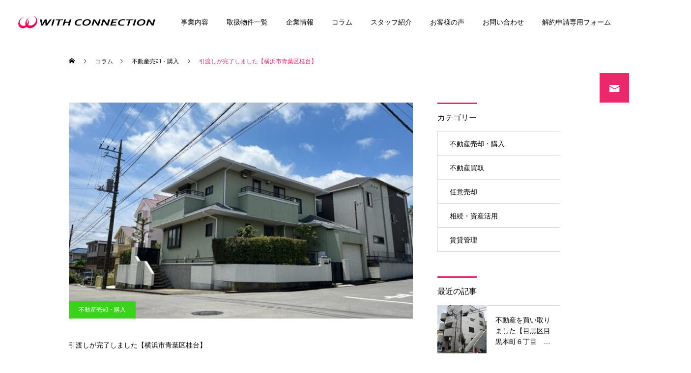

--- FILE ---
content_type: text/html; charset=UTF-8
request_url: https://www.with-c.co.jp/sellbuy/4343/
body_size: 17171
content:
	

<!DOCTYPE html>
<html class="pc" lang="ja">
<head>
<meta charset="UTF-8">
<!--[if IE]><meta http-equiv="X-UA-Compatible" content="IE=edge"><![endif]-->
<meta name="viewport" content="width=device-width">
<title>引渡しが完了しました【横浜市青葉区桂台】 | 調布で任意売却・賃貸管理・不動産買取のことならウィズ・コネクション株式会社</title>
<meta name="description" content="この度、横浜市青葉区桂台のお引き渡しが無事に完了致しました。売主様にも大変喜んでいただきまして嬉しく思います。大変暑い時期でしたがお荷物の分別・撤去作業から測量作業を経て売却のお手伝いをさせていただきました。">
<link rel="pingback" href="https://www.with-c.co.jp/xmlrpc.php">
<link rel="shortcut icon" href="https://www.with-c.co.jp/wp-content/uploads/2023/07/maplogo.png">
<link rel="stylesheet" href="https://fonts.googleapis.com/css?family=Material+Icons">
<!-- Google tag (gtag.js) -->
<script async src="https://www.googletagmanager.com/gtag/js?id=G-TEV5LZZST8"></script>
<script>
  window.dataLayer = window.dataLayer || [];
  function gtag(){dataLayer.push(arguments);}
  gtag('js', new Date());

  gtag('config', 'G-TEV5LZZST8');
</script>	

<!-- Google tag (gtag.js) -->
<script async src="https://www.googletagmanager.com/gtag/js?id=AW-16607867855">
</script>
<script>
  window.dataLayer = window.dataLayer || [];
  function gtag(){dataLayer.push(arguments);}
  gtag('js', new Date());

  gtag('config', 'AW-16607867855');
</script>
	
 
<meta name='robots' content='max-image-preview:large' />
<link rel="alternate" type="application/rss+xml" title="調布で任意売却・賃貸管理・不動産買取のことならウィズ・コネクション株式会社 &raquo; フィード" href="https://www.with-c.co.jp/feed/" />
<link rel="alternate" type="application/rss+xml" title="調布で任意売却・賃貸管理・不動産買取のことならウィズ・コネクション株式会社 &raquo; コメントフィード" href="https://www.with-c.co.jp/comments/feed/" />
<link rel="alternate" type="application/rss+xml" title="調布で任意売却・賃貸管理・不動産買取のことならウィズ・コネクション株式会社 &raquo; 引渡しが完了しました【横浜市青葉区桂台】 のコメントのフィード" href="https://www.with-c.co.jp/sellbuy/4343/feed/" />
<link rel="alternate" title="oEmbed (JSON)" type="application/json+oembed" href="https://www.with-c.co.jp/wp-json/oembed/1.0/embed?url=https%3A%2F%2Fwww.with-c.co.jp%2Fsellbuy%2F4343%2F" />
<link rel="alternate" title="oEmbed (XML)" type="text/xml+oembed" href="https://www.with-c.co.jp/wp-json/oembed/1.0/embed?url=https%3A%2F%2Fwww.with-c.co.jp%2Fsellbuy%2F4343%2F&#038;format=xml" />
<style id='wp-img-auto-sizes-contain-inline-css' type='text/css'>
img:is([sizes=auto i],[sizes^="auto," i]){contain-intrinsic-size:3000px 1500px}
/*# sourceURL=wp-img-auto-sizes-contain-inline-css */
</style>
<link rel='stylesheet' id='style-css' href='https://www.with-c.co.jp/wp-content/themes/cure_tcd082/style.css?ver=2.0.2' type='text/css' media='all' />
<style id='wp-block-library-inline-css' type='text/css'>
:root{--wp-block-synced-color:#7a00df;--wp-block-synced-color--rgb:122,0,223;--wp-bound-block-color:var(--wp-block-synced-color);--wp-editor-canvas-background:#ddd;--wp-admin-theme-color:#007cba;--wp-admin-theme-color--rgb:0,124,186;--wp-admin-theme-color-darker-10:#006ba1;--wp-admin-theme-color-darker-10--rgb:0,107,160.5;--wp-admin-theme-color-darker-20:#005a87;--wp-admin-theme-color-darker-20--rgb:0,90,135;--wp-admin-border-width-focus:2px}@media (min-resolution:192dpi){:root{--wp-admin-border-width-focus:1.5px}}.wp-element-button{cursor:pointer}:root .has-very-light-gray-background-color{background-color:#eee}:root .has-very-dark-gray-background-color{background-color:#313131}:root .has-very-light-gray-color{color:#eee}:root .has-very-dark-gray-color{color:#313131}:root .has-vivid-green-cyan-to-vivid-cyan-blue-gradient-background{background:linear-gradient(135deg,#00d084,#0693e3)}:root .has-purple-crush-gradient-background{background:linear-gradient(135deg,#34e2e4,#4721fb 50%,#ab1dfe)}:root .has-hazy-dawn-gradient-background{background:linear-gradient(135deg,#faaca8,#dad0ec)}:root .has-subdued-olive-gradient-background{background:linear-gradient(135deg,#fafae1,#67a671)}:root .has-atomic-cream-gradient-background{background:linear-gradient(135deg,#fdd79a,#004a59)}:root .has-nightshade-gradient-background{background:linear-gradient(135deg,#330968,#31cdcf)}:root .has-midnight-gradient-background{background:linear-gradient(135deg,#020381,#2874fc)}:root{--wp--preset--font-size--normal:16px;--wp--preset--font-size--huge:42px}.has-regular-font-size{font-size:1em}.has-larger-font-size{font-size:2.625em}.has-normal-font-size{font-size:var(--wp--preset--font-size--normal)}.has-huge-font-size{font-size:var(--wp--preset--font-size--huge)}.has-text-align-center{text-align:center}.has-text-align-left{text-align:left}.has-text-align-right{text-align:right}.has-fit-text{white-space:nowrap!important}#end-resizable-editor-section{display:none}.aligncenter{clear:both}.items-justified-left{justify-content:flex-start}.items-justified-center{justify-content:center}.items-justified-right{justify-content:flex-end}.items-justified-space-between{justify-content:space-between}.screen-reader-text{border:0;clip-path:inset(50%);height:1px;margin:-1px;overflow:hidden;padding:0;position:absolute;width:1px;word-wrap:normal!important}.screen-reader-text:focus{background-color:#ddd;clip-path:none;color:#444;display:block;font-size:1em;height:auto;left:5px;line-height:normal;padding:15px 23px 14px;text-decoration:none;top:5px;width:auto;z-index:100000}html :where(.has-border-color){border-style:solid}html :where([style*=border-top-color]){border-top-style:solid}html :where([style*=border-right-color]){border-right-style:solid}html :where([style*=border-bottom-color]){border-bottom-style:solid}html :where([style*=border-left-color]){border-left-style:solid}html :where([style*=border-width]){border-style:solid}html :where([style*=border-top-width]){border-top-style:solid}html :where([style*=border-right-width]){border-right-style:solid}html :where([style*=border-bottom-width]){border-bottom-style:solid}html :where([style*=border-left-width]){border-left-style:solid}html :where(img[class*=wp-image-]){height:auto;max-width:100%}:where(figure){margin:0 0 1em}html :where(.is-position-sticky){--wp-admin--admin-bar--position-offset:var(--wp-admin--admin-bar--height,0px)}@media screen and (max-width:600px){html :where(.is-position-sticky){--wp-admin--admin-bar--position-offset:0px}}

/*# sourceURL=wp-block-library-inline-css */
</style><style id='global-styles-inline-css' type='text/css'>
:root{--wp--preset--aspect-ratio--square: 1;--wp--preset--aspect-ratio--4-3: 4/3;--wp--preset--aspect-ratio--3-4: 3/4;--wp--preset--aspect-ratio--3-2: 3/2;--wp--preset--aspect-ratio--2-3: 2/3;--wp--preset--aspect-ratio--16-9: 16/9;--wp--preset--aspect-ratio--9-16: 9/16;--wp--preset--color--black: #000000;--wp--preset--color--cyan-bluish-gray: #abb8c3;--wp--preset--color--white: #ffffff;--wp--preset--color--pale-pink: #f78da7;--wp--preset--color--vivid-red: #cf2e2e;--wp--preset--color--luminous-vivid-orange: #ff6900;--wp--preset--color--luminous-vivid-amber: #fcb900;--wp--preset--color--light-green-cyan: #7bdcb5;--wp--preset--color--vivid-green-cyan: #00d084;--wp--preset--color--pale-cyan-blue: #8ed1fc;--wp--preset--color--vivid-cyan-blue: #0693e3;--wp--preset--color--vivid-purple: #9b51e0;--wp--preset--gradient--vivid-cyan-blue-to-vivid-purple: linear-gradient(135deg,rgb(6,147,227) 0%,rgb(155,81,224) 100%);--wp--preset--gradient--light-green-cyan-to-vivid-green-cyan: linear-gradient(135deg,rgb(122,220,180) 0%,rgb(0,208,130) 100%);--wp--preset--gradient--luminous-vivid-amber-to-luminous-vivid-orange: linear-gradient(135deg,rgb(252,185,0) 0%,rgb(255,105,0) 100%);--wp--preset--gradient--luminous-vivid-orange-to-vivid-red: linear-gradient(135deg,rgb(255,105,0) 0%,rgb(207,46,46) 100%);--wp--preset--gradient--very-light-gray-to-cyan-bluish-gray: linear-gradient(135deg,rgb(238,238,238) 0%,rgb(169,184,195) 100%);--wp--preset--gradient--cool-to-warm-spectrum: linear-gradient(135deg,rgb(74,234,220) 0%,rgb(151,120,209) 20%,rgb(207,42,186) 40%,rgb(238,44,130) 60%,rgb(251,105,98) 80%,rgb(254,248,76) 100%);--wp--preset--gradient--blush-light-purple: linear-gradient(135deg,rgb(255,206,236) 0%,rgb(152,150,240) 100%);--wp--preset--gradient--blush-bordeaux: linear-gradient(135deg,rgb(254,205,165) 0%,rgb(254,45,45) 50%,rgb(107,0,62) 100%);--wp--preset--gradient--luminous-dusk: linear-gradient(135deg,rgb(255,203,112) 0%,rgb(199,81,192) 50%,rgb(65,88,208) 100%);--wp--preset--gradient--pale-ocean: linear-gradient(135deg,rgb(255,245,203) 0%,rgb(182,227,212) 50%,rgb(51,167,181) 100%);--wp--preset--gradient--electric-grass: linear-gradient(135deg,rgb(202,248,128) 0%,rgb(113,206,126) 100%);--wp--preset--gradient--midnight: linear-gradient(135deg,rgb(2,3,129) 0%,rgb(40,116,252) 100%);--wp--preset--font-size--small: 13px;--wp--preset--font-size--medium: 20px;--wp--preset--font-size--large: 36px;--wp--preset--font-size--x-large: 42px;--wp--preset--spacing--20: 0.44rem;--wp--preset--spacing--30: 0.67rem;--wp--preset--spacing--40: 1rem;--wp--preset--spacing--50: 1.5rem;--wp--preset--spacing--60: 2.25rem;--wp--preset--spacing--70: 3.38rem;--wp--preset--spacing--80: 5.06rem;--wp--preset--shadow--natural: 6px 6px 9px rgba(0, 0, 0, 0.2);--wp--preset--shadow--deep: 12px 12px 50px rgba(0, 0, 0, 0.4);--wp--preset--shadow--sharp: 6px 6px 0px rgba(0, 0, 0, 0.2);--wp--preset--shadow--outlined: 6px 6px 0px -3px rgb(255, 255, 255), 6px 6px rgb(0, 0, 0);--wp--preset--shadow--crisp: 6px 6px 0px rgb(0, 0, 0);}:where(.is-layout-flex){gap: 0.5em;}:where(.is-layout-grid){gap: 0.5em;}body .is-layout-flex{display: flex;}.is-layout-flex{flex-wrap: wrap;align-items: center;}.is-layout-flex > :is(*, div){margin: 0;}body .is-layout-grid{display: grid;}.is-layout-grid > :is(*, div){margin: 0;}:where(.wp-block-columns.is-layout-flex){gap: 2em;}:where(.wp-block-columns.is-layout-grid){gap: 2em;}:where(.wp-block-post-template.is-layout-flex){gap: 1.25em;}:where(.wp-block-post-template.is-layout-grid){gap: 1.25em;}.has-black-color{color: var(--wp--preset--color--black) !important;}.has-cyan-bluish-gray-color{color: var(--wp--preset--color--cyan-bluish-gray) !important;}.has-white-color{color: var(--wp--preset--color--white) !important;}.has-pale-pink-color{color: var(--wp--preset--color--pale-pink) !important;}.has-vivid-red-color{color: var(--wp--preset--color--vivid-red) !important;}.has-luminous-vivid-orange-color{color: var(--wp--preset--color--luminous-vivid-orange) !important;}.has-luminous-vivid-amber-color{color: var(--wp--preset--color--luminous-vivid-amber) !important;}.has-light-green-cyan-color{color: var(--wp--preset--color--light-green-cyan) !important;}.has-vivid-green-cyan-color{color: var(--wp--preset--color--vivid-green-cyan) !important;}.has-pale-cyan-blue-color{color: var(--wp--preset--color--pale-cyan-blue) !important;}.has-vivid-cyan-blue-color{color: var(--wp--preset--color--vivid-cyan-blue) !important;}.has-vivid-purple-color{color: var(--wp--preset--color--vivid-purple) !important;}.has-black-background-color{background-color: var(--wp--preset--color--black) !important;}.has-cyan-bluish-gray-background-color{background-color: var(--wp--preset--color--cyan-bluish-gray) !important;}.has-white-background-color{background-color: var(--wp--preset--color--white) !important;}.has-pale-pink-background-color{background-color: var(--wp--preset--color--pale-pink) !important;}.has-vivid-red-background-color{background-color: var(--wp--preset--color--vivid-red) !important;}.has-luminous-vivid-orange-background-color{background-color: var(--wp--preset--color--luminous-vivid-orange) !important;}.has-luminous-vivid-amber-background-color{background-color: var(--wp--preset--color--luminous-vivid-amber) !important;}.has-light-green-cyan-background-color{background-color: var(--wp--preset--color--light-green-cyan) !important;}.has-vivid-green-cyan-background-color{background-color: var(--wp--preset--color--vivid-green-cyan) !important;}.has-pale-cyan-blue-background-color{background-color: var(--wp--preset--color--pale-cyan-blue) !important;}.has-vivid-cyan-blue-background-color{background-color: var(--wp--preset--color--vivid-cyan-blue) !important;}.has-vivid-purple-background-color{background-color: var(--wp--preset--color--vivid-purple) !important;}.has-black-border-color{border-color: var(--wp--preset--color--black) !important;}.has-cyan-bluish-gray-border-color{border-color: var(--wp--preset--color--cyan-bluish-gray) !important;}.has-white-border-color{border-color: var(--wp--preset--color--white) !important;}.has-pale-pink-border-color{border-color: var(--wp--preset--color--pale-pink) !important;}.has-vivid-red-border-color{border-color: var(--wp--preset--color--vivid-red) !important;}.has-luminous-vivid-orange-border-color{border-color: var(--wp--preset--color--luminous-vivid-orange) !important;}.has-luminous-vivid-amber-border-color{border-color: var(--wp--preset--color--luminous-vivid-amber) !important;}.has-light-green-cyan-border-color{border-color: var(--wp--preset--color--light-green-cyan) !important;}.has-vivid-green-cyan-border-color{border-color: var(--wp--preset--color--vivid-green-cyan) !important;}.has-pale-cyan-blue-border-color{border-color: var(--wp--preset--color--pale-cyan-blue) !important;}.has-vivid-cyan-blue-border-color{border-color: var(--wp--preset--color--vivid-cyan-blue) !important;}.has-vivid-purple-border-color{border-color: var(--wp--preset--color--vivid-purple) !important;}.has-vivid-cyan-blue-to-vivid-purple-gradient-background{background: var(--wp--preset--gradient--vivid-cyan-blue-to-vivid-purple) !important;}.has-light-green-cyan-to-vivid-green-cyan-gradient-background{background: var(--wp--preset--gradient--light-green-cyan-to-vivid-green-cyan) !important;}.has-luminous-vivid-amber-to-luminous-vivid-orange-gradient-background{background: var(--wp--preset--gradient--luminous-vivid-amber-to-luminous-vivid-orange) !important;}.has-luminous-vivid-orange-to-vivid-red-gradient-background{background: var(--wp--preset--gradient--luminous-vivid-orange-to-vivid-red) !important;}.has-very-light-gray-to-cyan-bluish-gray-gradient-background{background: var(--wp--preset--gradient--very-light-gray-to-cyan-bluish-gray) !important;}.has-cool-to-warm-spectrum-gradient-background{background: var(--wp--preset--gradient--cool-to-warm-spectrum) !important;}.has-blush-light-purple-gradient-background{background: var(--wp--preset--gradient--blush-light-purple) !important;}.has-blush-bordeaux-gradient-background{background: var(--wp--preset--gradient--blush-bordeaux) !important;}.has-luminous-dusk-gradient-background{background: var(--wp--preset--gradient--luminous-dusk) !important;}.has-pale-ocean-gradient-background{background: var(--wp--preset--gradient--pale-ocean) !important;}.has-electric-grass-gradient-background{background: var(--wp--preset--gradient--electric-grass) !important;}.has-midnight-gradient-background{background: var(--wp--preset--gradient--midnight) !important;}.has-small-font-size{font-size: var(--wp--preset--font-size--small) !important;}.has-medium-font-size{font-size: var(--wp--preset--font-size--medium) !important;}.has-large-font-size{font-size: var(--wp--preset--font-size--large) !important;}.has-x-large-font-size{font-size: var(--wp--preset--font-size--x-large) !important;}
/*# sourceURL=global-styles-inline-css */
</style>

<style id='classic-theme-styles-inline-css' type='text/css'>
/*! This file is auto-generated */
.wp-block-button__link{color:#fff;background-color:#32373c;border-radius:9999px;box-shadow:none;text-decoration:none;padding:calc(.667em + 2px) calc(1.333em + 2px);font-size:1.125em}.wp-block-file__button{background:#32373c;color:#fff;text-decoration:none}
/*# sourceURL=/wp-includes/css/classic-themes.min.css */
</style>
<link rel="https://api.w.org/" href="https://www.with-c.co.jp/wp-json/" /><link rel="alternate" title="JSON" type="application/json" href="https://www.with-c.co.jp/wp-json/wp/v2/posts/4343" /><link rel="canonical" href="https://www.with-c.co.jp/sellbuy/4343/" />
<link rel='shortlink' href='https://www.with-c.co.jp/?p=4343' />

<link rel="stylesheet" href="https://www.with-c.co.jp/wp-content/themes/cure_tcd082/css/design-plus.css?ver=2.0.2">
<link rel="stylesheet" href="https://www.with-c.co.jp/wp-content/themes/cure_tcd082/css/sns-botton.css?ver=2.0.2">
<link rel="stylesheet" media="screen and (max-width:1251px)" href="https://www.with-c.co.jp/wp-content/themes/cure_tcd082/css/responsive.css?ver=2.0.2">
<link rel="stylesheet" media="screen and (max-width:1251px)" href="https://www.with-c.co.jp/wp-content/themes/cure_tcd082/css/footer-bar.css?ver=2.0.2">

<!----------------------------------------------------- swiperスタート　-------------------------------------------------------------------->
<link rel="stylesheet" href="https://cdn.jsdelivr.net/npm/swiper@9/swiper-bundle.min.css"/>
<script src="https://cdn.jsdelivr.net/npm/swiper@9/swiper-bundle.min.js"></script>
<script>>
//サムネイル
var sliderThumbnail = new Swiper('.slider-thumbnail', {
  slidesPerView: 4,
  freeMode: true,
  watchSlidesVisibility: true,
  watchSlidesProgress: true,
});

//スライダー
var slider = new Swiper('.slider', {
  navigation: {
    nextEl: '.swiper-button-next',
    prevEl: '.swiper-button-prev',
  },
  thumbs: {
    swiper: sliderThumbnail
  }
})
</script>
<!----------------------------------------------------- swiper終わり　-------------------------------------------------------------------->

<script src="https://ajax.googleapis.com/ajax/libs/jquery/3.3.1/jquery.min.js"></script>
<script type="text/javascript" src="https://cdnjs.cloudflare.com/ajax/libs/slick-carousel/1.9.0/slick.min.js"></script>

<script src="https://www.with-c.co.jp/wp-content/themes/cure_tcd082/js/jquery.easing.1.4.js?ver=2.0.2"></script>
<script src="https://www.with-c.co.jp/wp-content/themes/cure_tcd082/js/jscript.js?ver=2.0.2"></script>
<script src="https://www.with-c.co.jp/wp-content/themes/cure_tcd082/js/comment.js?ver=2.0.2"></script>


<link rel="stylesheet" href="https://www.with-c.co.jp/wp-content/themes/cure_tcd082/js/simplebar.css?ver=2.0.2">
<script src="https://www.with-c.co.jp/wp-content/themes/cure_tcd082/js/simplebar.min.js?ver=2.0.2"></script>


<script src="https://www.with-c.co.jp/wp-content/themes/cure_tcd082/js/header_fix.js?ver=2.0.2"></script>



<style type="text/css">

body, input, textarea { font-family: Arial, "Hiragino Sans", "ヒラギノ角ゴ ProN", "Hiragino Kaku Gothic ProN", "游ゴシック", YuGothic, "メイリオ", Meiryo, sans-serif; }

.rich_font, .p-vertical { font-family: Arial, "Hiragino Sans", "ヒラギノ角ゴ ProN", "Hiragino Kaku Gothic ProN", "游ゴシック", YuGothic, "メイリオ", Meiryo, sans-serif; font-weight:500; }

.rich_font_type1 { font-family: Arial, "Hiragino Kaku Gothic ProN", "ヒラギノ角ゴ ProN W3", "メイリオ", Meiryo, sans-serif; }
.rich_font_type2 { font-family: Arial, "Hiragino Sans", "ヒラギノ角ゴ ProN", "Hiragino Kaku Gothic ProN", "游ゴシック", YuGothic, "メイリオ", Meiryo, sans-serif; font-weight:500; }
.rich_font_type3 { font-family: "Times New Roman" , "游明朝" , "Yu Mincho" , "游明朝体" , "YuMincho" , "ヒラギノ明朝 Pro W3" , "Hiragino Mincho Pro" , "HiraMinProN-W3" , "HGS明朝E" , "ＭＳ Ｐ明朝" , "MS PMincho" , serif; font-weight:500; }

.post_content, #next_prev_post { font-family: "Times New Roman" , "游明朝" , "Yu Mincho" , "游明朝体" , "YuMincho" , "ヒラギノ明朝 Pro W3" , "Hiragino Mincho Pro" , "HiraMinProN-W3" , "HGS明朝E" , "ＭＳ Ｐ明朝" , "MS PMincho" , serif; }
.widget_headline { font-family: Arial, "Hiragino Sans", "ヒラギノ角ゴ ProN", "Hiragino Kaku Gothic ProN", "游ゴシック", YuGothic, "メイリオ", Meiryo, sans-serif; }

#header { background:#ffffff; }
body.home #header.active { background:#ffffff; }
#side_button a { background:#ec286d; }
#side_button a:hover { background:#b71f47; }
#side_button .num1:before { color:#ffffff; }
body.home #header_logo .logo a, body.home #global_menu > ul > li > a { color:#ffffff; }
body.home #header_logo .logo a:hover, body.home #global_menu > ul > li > a:hover, #global_menu > ul > li.active > a, #global_menu > ul > li.active_button > a { color:#ec286d !important; }
body.home #header.active #header_logo .logo a, #global_menu > ul > li > a, body.home #header.active #global_menu > ul > li > a { color:#000000; }
#global_menu ul ul a { color:#ffffff; background:#ec286d; }
#global_menu ul ul a:hover { background:#c12059; }
body.home #menu_button span { background:#ffffff; }
#menu_button span { background:#000; }
#menu_button:hover span { background:#ec286d !important; }
#drawer_menu { background:#222222; }
#mobile_menu a, .mobile #lang_button a { color:#ffffff; background:#222222; border-bottom:1px solid #444444; }
#mobile_menu li li a { color:#ffffff; background:#333333; }
#mobile_menu a:hover, #drawer_menu .close_button:hover, #mobile_menu .child_menu_button:hover, .mobile #lang_button a:hover { color:#ffffff; background:#ec286d; }
#mobile_menu li li a:hover { color:#ffffff; }
.megamenu_service_list { background:#ffffff; }
.megamenu_service_list .headline { font-size:16px; }
.megamenu_service_list .title { font-size:14px; }
.megamenu_blog_list { background:#d30069; }
.megamenu_blog_list .title { font-size:14px; }
#footer_banner .title { font-size:14px; }
#footer .service_list, #footer .service_list a { color:#ffffff; }
#footer_contact .link_button a { color:#ffffff; background:#ec286d; }
#footer_contact .link_button a:hover { color:#ffffff; background:#ba1f48; }
#footer_tel .tel_number .icon:before { color:#ec286d; }
#footer_schedule { font-size:14px; border-color:#05aac9; }
#footer_schedule td { border-color:#05aac9; color:#00a8c8; }
.footer_info { font-size:16px; }
#return_top a:before { color:#ffffff; }
#return_top a { background:#ec286d; }
#return_top a:hover { background:#bc2051; }
@media screen and (max-width:750px) {
  #footer_banner .title { font-size:12px; }
  .footer_info { font-size:14px; }
  #footer_schedule { font-size:12px; }
}

.author_profile a.avatar, .animate_image, .animate_background, .animate_background .image_wrap {
  background: #FFFFFF;
}
.author_profile a.avatar img, .animate_image img, .animate_background .image {
  -webkit-transition-property: opacity; -webkit-transition: 0.5s;
  transition-property: opacity; transition: 0.5s;
}
.author_profile a.avatar:hover img, .animate_image:hover img, .animate_background:hover .image {
  opacity: 0.5;
}

a { color:#000; }

a:hover, #header_logo a:hover, #global_menu > ul > li.current-menu-item > a, .megamenu_blog_list a:hover .title, #footer a:hover, #footer_social_link li a:hover:before, #bread_crumb a:hover, #bread_crumb li.home a:hover:after, #bread_crumb, #bread_crumb li.last, #next_prev_post a:hover,
.megamenu_blog_slider a:hover , .megamenu_blog_slider .category a:hover, .megamenu_blog_slider_wrap .carousel_arrow:hover:before, .megamenu_menu_list .carousel_arrow:hover:before, .single_copy_title_url_btn:hover,
.p-dropdown__list li a:hover, .p-dropdown__title:hover, .p-dropdown__title:hover:after, .p-dropdown__title:hover:after, .p-dropdown__list li a:hover, .p-dropdown__list .child_menu_button:hover, .tcdw_search_box_widget .search_area .search_button:hover:before,
#index_news a .date, #index_news_slider a:hover .title, .tcd_category_list a:hover, .tcd_category_list .child_menu_button:hover, .styled_post_list1 a:hover .title,
#post_title_area .post_meta a:hover, #single_author_title_area .author_link li a:hover:before, .author_profile a:hover, .author_profile .author_link li a:hover:before, #post_meta_bottom a:hover, .cardlink_title a:hover, .comment a:hover, .comment_form_wrapper a:hover, #searchform .submit_button:hover:before
  { color: #ec286d; }

#comment_tab li.active a, #submit_comment:hover, #cancel_comment_reply a:hover, #wp-calendar #prev a:hover, #wp-calendar #next a:hover, #wp-calendar td a:hover,
#post_pagination p, #post_pagination a:hover, #p_readmore .button:hover, .page_navi a:hover, .page_navi span.current, #post_pagination a:hover,.c-pw__btn:hover, #post_pagination a:hover, #comment_tab li a:hover,
.post_slider_widget .slick-dots button:hover::before, .post_slider_widget .slick-dots .slick-active button::before
  { background-color: #ec286d; }

.widget_headline, #comment_textarea textarea:focus, .c-pw__box-input:focus, .page_navi a:hover, .page_navi span.current, #post_pagination p, #post_pagination a:hover
  { border-color: #ec286d; }

.post_content a, .custom-html-widget a { color:#000000; }
.post_content a:hover, .custom-html-widget a:hover { color:#848484; }
.cat_id_26 a { color:#ffffff !important; background:#02a8c6 !important; }
.cat_id_26 a:hover { color:#ffffff !important; background:#007a96 !important; }
.cat_id_11 a { color:#ffffff !important; background:#02a8c6 !important; }
.cat_id_11 a:hover { color:#ffffff !important; background:#007a96 !important; }
.cat_id_8 a { color:#ffffff !important; background:#02a8c6 !important; }
.cat_id_8 a:hover { color:#ffffff !important; background:#007a96 !important; }
.cat_id_25 a { color:#ffffff !important; background:#02a8c6 !important; }
.cat_id_25 a:hover { color:#ffffff !important; background:#007a96 !important; }
.cat_id_12 a { color:#ffffff !important; background:#02a8c6 !important; }
.cat_id_12 a:hover { color:#ffffff !important; background:#007a96 !important; }
@media screen and (max-width:480px) {
#single_wrap{
  width: 100% !important;
}
.bukken__list figure img {
  height: 130px !important;
}
li.bukken__list:nth-child(1) > a:nth-child(1) > figure:nth-child(1) {
  margin-right: 5px !important;
}
.term {
  font-size: 0.7em;
}
.bukken__list p {
  font-size: 0.7em;
}
}



#buken_main_col {
  width: 100%;
}

#page_header {
  width: 100%;
}
#footer_tel .tel_desc {
  font-size: 10px;
}
.post_content{
font-family: Arial, "Hiragino Sans", "ヒラギノ角ゴ ProN", "Hiragino Kaku Gothic ProN", "游ゴシック", YuGothic, "メイリオ", Meiryo, sans-serif; line-height: 1.5em;}

.p-anima-4 {
  display: flex;
position: absolute;
z-index: 1;
bottom: 140px;
left: 110px;
}
.p-anima-4 span {
display: block;
color: #000;
background-color: #fff;
font-size: 1.5em;
font-weight: 600;
padding: 5px 5px;
position: relative;
clip-path: inset(0 100% 0 0);
}
.p-anima-4.__anima span {
  animation-name: anima_4; /*--アニメーション名--*/
	animation-duration: 1.5s; /*--時間--*/
	animation-delay: 5s; /*--3秒後に開始--*/
	animation-fill-mode: forwards; /*--状態指定--*/
}

@keyframes anima_4 {
  0% {
    clip-path: inset(0 100% 0 0);
  }
  100% {
    clip-path: inset(0);
  }
}



.list_detail {
    margin-top: 40px;
}

.list_detail table {
    table-layout: auto;
    margin-top: 0;
    margin-bottom: 0;
    border-top: 0;
    border-top: 1px solid #bfbfbf;
    border-bottom: 1px solid #bfbfbf;
}

.list_detail table>tbody>tr+tr>th, .list_detail table>tbody>tr+tr>td {
    border-top: 1px dashed #ddd;
}

.list_detail table>tbody>tr>th {
    lletter-spacing: .35em;
padding: 15px 2px 13px;
background-color: #fff;
width: 25%;
text-align: left;
}

.list_detail table>tbody>tr>th, .section-detail .list_detail table>tbody>tr>td {
    font-size: 14px;
    border-bottom-width: 0;
}


@media screen and (max-width: 480px) {
	.archive-fudo #list_simplepage .entry-title .property-option-list .option {
		padding: 5px 12px;
	}
	.archive-fudo #list_simplepage .entry-title .property-cat {
		padding: 1px 10px;
	}
}

#topbox {
	margin-bottom: 20px;
	display: flex;
}

#topbox .right table {
    border-collapse: separate;
    border-spacing: 0;
    empty-cells: show;
    border-top: 1px solid #dcdddd;
    border-right: none;
    border-bottom: none;
    border-left: 1px solid #dcdddd;
    margin: 20px 0;
    width: 100%;
	border-left: none;
}

#topbox .right th {
    background: #f4f6f8;
    white-space: nowrap;
   vertical-align: middle;
   border-bottom: 1px solid #dcdddd;
   width: 130px;
}
#topbox .right  td {
    border-right: none;
   padding: 15px;
    border-top: none;
    border-right: none;
    border-bottom: 1px solid #dcdddd;
    border-left: none;
}

@media screen and (max-width:550px) {
#toptxt1, #toptxt2{
  font-size: 2em !important;
}

 #toptxt {
  left: 30px !important;
  bottom: 40% !important;
}

.p-anima-4 {
  bottom: 31% !important;
  left: 8% !important;
  width: 80% !important;
}

.p-anima-4 span {
  font-size: 1em !important;
  font-weight: 600 !important;
}
}


@media screen and (max-width: 550px) {
	.archive-fudo #list_simplepage .entry-title .property-option-list .option {
		padding: 5px 12px;
	}
	.archive-fudo #list_simplepage .entry-title .property-cat {
		padding: 1px 10px;
	}
#topbox {
	flex-direction: column;
	}
.order1 {
	order:1;
	}
.order2 {
  order: 2;
	}
}


#topbox .right {
	width: 100%;
	margin-left: 45px;
        height: 380px;
}

.b_comment {
        background: #f9f9f9;
       padding: 10px;
        height: 140px;
}

.mansion {
       background: #fff;
       border: 1px solid #3177e6;
       padding: 5px 10px;
       color: #3177e6;
       display: block;
       width: 70px;
       text-align: center;
       display: inline;
 }

.tochi {
       background: #fff;
       border: 1px solid #f00;
       padding: 5px 10px;
       color: #f00;
       display: block;
       width: 50px;
       text-align: center;
       display: inline;
 }

.kodate {
  background: #fff;
  border: 1px solid #00c874;
  padding: 5px 10px;
  color: #00c874;
  display: block;
  width: 50px;
  text-align: center;
  display: inline;
}

.kodate {
  background: #fff;
  border: 1px solid #00c874;
  padding: 5px 10px;
  color: #00c874;
  display: block;
  width: 50px;
  text-align: center;
  display: inline;
}


.voice_buy {
  background: #fff;
  border: 1px solid #e3b015;
  padding: 5px 10px;
  color: #e3b015;
  display: block;
  width: 80px;
  text-align: center;
}

.voice_ninbai {
  background: #fff;
  border: 1px solid #159fe3;
  padding: 5px 10px;
  color: #159fe3;
  display: block;
  width: 80px;
  text-align: center;
}
.state {
  border: 1px solid #a2a2a2;
  padding: 5px 5px;
}

.title_area_inner > p:nth-child(3) {line-height: 1.5em;}

.swiper-button-next::after {
  color: #bc2051;
}

.swiper-button-prev::after {
  color: #bc2051;
}
#post_title_area .title {
  font-size: 26px;
  background-color: rgba(255,255,255,0.5);
  padding: 10px;
}

@media screen and (max-width: 550px) {
	#topbox .right {
	margin:0;
	}
}
#main #content #list_simplepage2 .list_price dt.kakaku {
    padding-top: 5px;
}

.dpoint4 {
    font-size: 2.8em;
    font-weight: 600;
    margin: 10px 0px;
}

.tanni {
    font-size: 0.5em;
    margin-left: 5px;
}

img {
  max-width: 100%;
  max-height: 100%;
}

/*メインスライド*/

#swiperwrap {
width: 50%;
float: left;
}
@media screen and (max-width:480px) {
#swiperwrap {
  width: 100%;
  float: none;
}
}

#mainSwiper {
  height: 380px;
  max-width: 100%;
  margin: 0;
}

/*スライドの画像の高さを揃える（任意）*/
.swiper-slide img {
  object-fit: cover;
  width: 100%;
  height: 100%;
}

/*サムネイル画像のスライダー*/
#thumbSwiper {
  height: 100px;
margin: 20px 0;
overflow: hidden;
width: 1000px;
}
@media screen and (max-width: 480px) {
#thumbSwiper {
  height: 60px;
width:auto;
}
}
/*サムネイル画像のスライド要素*/
#thumbSwiper .swiper-slide {
  width: calc(100% / 5);
  opacity: 0.4;
}

/*現在表示されているスライダー*/
#thumbSwiper .swiper-slide-thumb-active {
  opacity: 1;
}

/*物件アーカイブ追加*/

.a_titleicon {
          background: #bc2051;
  color: #fff;
  padding: 2px 10px;
  margin-right: 10px;
}

.bukken__lists {
    display: flex;
    justify-content: center;
  /*  padding: 49px 30px 47px;*/
}

.bukken__list {
    width: 33%;
}

.bukken__list a {
    display: block;
    transition: .3s;
}

.bukken__list figure {
  background: #f4f4f4;
}

li.bukken__list:nth-child(1) > a:nth-child(1) > figure:nth-child(1){
margin-right:20px;
}

li.bukken__list:nth-child(2) > a:nth-child(1) > figure:nth-child(1){
margin-right:20px;
}

.bukken__list figure img {
    margin: 0 auto 10px;
    height: 300px;
    display: flex;
    align-items: center;
    justify-content: center;
    background: #F4F4F4;
}

.bukken__list h3 {
    font-size: 16px;
    font-weight: bold;
    letter-spacing: 0.1em;
    color: #fff;
    margin-bottom: 10px;
    overflow: hidden;
    text-overflow: ellipsis;
    white-space: nowrap;
}

.bukken__list p {
    letter-spacing: 0.1em;
    line-height: 1.6666666667;
    color: #000;
    display: -webkit-box;
    -webkit-box-orient: vertical;
    -webkit-line-clamp: 2;
    overflow: hidden;
}

.term {
background: #939393;
padding: 5px 5px;
color: #fff;
display: inline-block;
}

.cb_headline {
  font-size: 16px;
  color: #ec286d;
}
.cb_headline {
  text-align: center;
  margin: 0 0 25px 0;
  font-weight: 600;
}
.rich_font_type2 {
  font-family: Arial, "Hiragino Sans", "ヒラギノ角ゴ ProN", "Hiragino Kaku Gothic ProN", "游ゴシック", YuGothic, "メイリオ", Meiryo, sans-serif;
  font-weight: 500;
}

.cb_catch {
  font-size: 27px;
  text-align: center;
  font-weight: 500;
  margin: 0 0 60px 0;
}

.link_button {
  z-index: 10;
  position: relative;
}

.link_button a {
  color: #ffffff;
  background: #ec286d;
  width: 280px;
  height: 60px;
  line-height: 60px;
  display: block;
  margin: 0 auto;
  text-align: center;
}

 .link_button a:hover {
  color: #ffffff;
  background: #b51e46;
}

#footer04 {
  background: #fff;
}

#footer04 .inner-block{
width: 1000px;
  margin: 0 auto;
}

#footer04 .cont {
  display: -webkit-box;
  display: -webkit-flex;
  display: -ms-flexbox;
  display: flex;
  padding: 60px 0 0 0;
}

#footer04 .cont-item {
  display: block;
  width: calc(100% / 4);
}

#footer04 .nav a {
  display: block;
  color: #646464;
}

#footer04 .nav .ttl a {color:#ec286d;}

#footer04 .nav .ttl {
  display: block;
  margin: 30px 0 6px;
  font-size: 15px;
  color: #ccc;
}

#footer04 .nav .ttl:first-child {
  margin-top: 0;
}

#footer04 .nav .ttl + .ttl {
  margin-top: 10px;
}

#footer04 .nav ul {
  display: block;
  font-size: 12px;
  line-height: 2;
}

#footer04 .nav li {
  display: block;
  font-size: 14px;
  line-height: 2;
}

#footer04 .nav li:first-child {
  margin-top: 0;
}

#footer04 .nav li ul {
  margin: 0 0 0 2em;
}

#footer04 .nav li li {
  position: relative;
}

#footer04 .nav li li:before {
  position: absolute;
  top: 50%;
  left: -10px;
  content: "";
  display: block;
  width: 4px;
  height: 1px;
  background-color: #fff;
}

#footer04 .company {
  display: block;
  margin-top: 62px;
}

#footer04 .logo img {
  width: 120px;
}

#footer04 .address {
  display: block;
  margin: 28px 0 0;
  font-size: 12px;
  line-height: 2;
  color: #ccc;
}

.cat_id_11 a { background: #bc2051 !important; }
.cat_id_8 a{  background: #f9a538 !important;  }
.cat_id_25 a { background: #2972bf !important;}
.cat_id_26 a { background: #3ad21a !important;}


@media screen and (max-width: 480px) {
  #footer04 .cont {
    -webkit-flex-wrap: wrap;
    -ms-flex-wrap: wrap;
    flex-wrap: wrap;
    width: 100%;
    justify-content: space-between;
  }
  #footer04 .cont-item {
    display: block;
    width: 48%;
  }
  #footer04 .cont-item:nth-child(n+3) {
    margin-top: 30px;
  }
  #footer04 .nav ul {
    margin: 0;
    font-size: 10px;
  }
  #footer04 .nav ul + .ttl {
    margin-top: 10px;
  }
  #footer04 .nav li {
    font-size: 10px;
  }
  #footer04 .company {
    margin-top: 30px;
  }
  #footer04 .address {
    margin: 10px 0 0;
    font-size: 10px;
  }
#footer04 .inner-block {
  width: 100%;
}
#footer04 .cont {
  padding: 60px 0 0 20px;
}
 .index_service_list.num2 .item .title {
    font-size: 17px;
  }
}

.pc-only{
    display: block;
}
.sp-only{
    display: none;
}

@media screen and (max-width: 768px){
    .pc-only{
        display: none;
    }
    .sp-only{
        display: block;
    } 
}  


.styled_h2 {
  font-size:22px !important; text-align:left; color:#000000;   border-top:1px solid #222222;
  border-bottom:1px solid #222222;
  border-left:0px solid #222222;
  border-right:0px solid #222222;
  padding:30px 0px 30px 0px !important;
  margin:0px 0px 30px !important;
}
.styled_h3 {
  font-size:20px !important; text-align:left; color:#000000;   border-top:2px solid #222222;
  border-bottom:1px solid #dddddd;
  border-left:0px solid #dddddd;
  border-right:0px solid #dddddd;
  padding:30px 0px 30px 20px !important;
  margin:0px 0px 30px !important;
}
.styled_h4 {
  font-size:18px !important; text-align:left; color:#000000;   border-top:0px solid #dddddd;
  border-bottom:0px solid #dddddd;
  border-left:2px solid #222222;
  border-right:0px solid #dddddd;
  padding:10px 0px 10px 15px !important;
  margin:0px 0px 30px !important;
}
.styled_h5 {
  font-size:16px !important; text-align:left; color:#000000;   border-top:0px solid #dddddd;
  border-bottom:0px solid #dddddd;
  border-left:0px solid #dddddd;
  border-right:0px solid #dddddd;
  padding:15px 15px 15px 15px !important;
  margin:0px 0px 30px !important;
}
.q_custom_button1 { background: #535353; color: #ffffff !important; border-color: #535353 !important; }
.q_custom_button1:hover, .q_custom_button1:focus { background: #7d7d7d; color: #ffffff !important; border-color: #7d7d7d !important; }
.q_custom_button2 { background: #535353; color: #ffffff !important; border-color: #535353 !important; }
.q_custom_button2:hover, .q_custom_button2:focus { background: #7d7d7d; color: #ffffff !important; border-color: #7d7d7d !important; }
.q_custom_button3 { background: #535353; color: #ffffff !important; border-color: #535353 !important; }
.q_custom_button3:hover, .q_custom_button3:focus { background: #7d7d7d; color: #ffffff !important; border-color: #7d7d7d !important; }
.speech_balloon_left1 .speach_balloon_text { background-color: #ffdfdf; border-color: #ffdfdf; color: #000000 }
.speech_balloon_left1 .speach_balloon_text::before { border-right-color: #ffdfdf }
.speech_balloon_left1 .speach_balloon_text::after { border-right-color: #ffdfdf }
.speech_balloon_left2 .speach_balloon_text { background-color: #ffffff; border-color: #ff5353; color: #000000 }
.speech_balloon_left2 .speach_balloon_text::before { border-right-color: #ff5353 }
.speech_balloon_left2 .speach_balloon_text::after { border-right-color: #ffffff }
.speech_balloon_right1 .speach_balloon_text { background-color: #ccf4ff; border-color: #ccf4ff; color: #000000 }
.speech_balloon_right1 .speach_balloon_text::before { border-left-color: #ccf4ff }
.speech_balloon_right1 .speach_balloon_text::after { border-left-color: #ccf4ff }
.speech_balloon_right2 .speach_balloon_text { background-color: #ffffff; border-color: #0789b5; color: #000000 }
.speech_balloon_right2 .speach_balloon_text::before { border-left-color: #0789b5 }
.speech_balloon_right2 .speach_balloon_text::after { border-left-color: #ffffff }
.qt_google_map .pb_googlemap_custom-overlay-inner { background:#000000; color:#ffffff; }
.qt_google_map .pb_googlemap_custom-overlay-inner::after { border-color:#000000 transparent transparent transparent; }
</style>

<style id="current-page-style" type="text/css">
#post_title_area .title { font-size:26px; }
#article .post_content { font-size:16px; }
#related_post .headline { font-size:18px; border-color:#ec286d; }
#comments .headline { font-size:18px; border-color:#ec286d; }
@media screen and (max-width:750px) {
  #post_title_area .title { font-size:18px; }
  #article .post_content { font-size:14px; }
  #related_post .headline { font-size:15px; }
  #comments .headline { font-size:16px; }
}
#site_loader_overlay.active #site_loader_animation {
  opacity:0;
  -webkit-transition: all 1.0s cubic-bezier(0.22, 1, 0.36, 1) 0s; transition: all 1.0s cubic-bezier(0.22, 1, 0.36, 1) 0s;
}
#site_loader_logo_inner .message { font-size:16px; color:#000000; }
#site_loader_logo_inner i { background:#000000; }
@media screen and (max-width:750px) {
  #site_loader_logo_inner .message { font-size:14px; }
}
</style>

<script type="text/javascript">
jQuery(document).ready(function($){

  $('.megamenu_blog_slider').slick({
    infinite: true,
    dots: false,
    arrows: false,
    slidesToShow: 4,
    slidesToScroll: 1,
    swipeToSlide: true,
    touchThreshold: 20,
    adaptiveHeight: false,
    pauseOnHover: true,
    autoplay: false,
    fade: false,
    easing: 'easeOutExpo',
    speed: 700,
    autoplaySpeed: 5000
  });
  $('.megamenu_blog_list .prev_item').on('click', function() {
    $(this).closest('.megamenu_blog_list').find('.megamenu_blog_slider').slick('slickPrev');
  });
  $('.megamenu_blog_list .next_item').on('click', function() {
    $(this).closest('.megamenu_blog_list').find('.megamenu_blog_slider').slick('slickNext');
  });

});
</script>
<script type="text/javascript">
jQuery(document).ready(function($){
  var side_button_width = $("#side_button").width();
  $("#side_button").css('width',side_button_width + 'px').css('left','calc(100% - 60px)').css('opacity','1');
  $("#side_button").hover(function(){
     $(this).css('left','calc(100% - ' + side_button_width + 'px)');
  }, function(){
     $(this).css('left','calc(100% - 60px)');
  });

  var side_button_height = $("#side_button").height();
  var header_message_height = $('#header_message').innerHeight();
  if ($('#header_message').css('display') == 'none') {
    var header_message_height = '';
  }
  var winW = $(window).width();
  if( winW > 1251 ){
    $("#side_button").css('top', header_message_height + 149 + 'px');
  } else {
    $("#side_button").css('top', header_message_height + 157 + 'px');
  }
  $(window).on('resize', function(){
    var winW = $(window).width();
    if( winW > 1251 ){
      $("#side_button").css('top', header_message_height + 149 + 'px');
    } else {
      $("#side_button").css('top', header_message_height + 157 + 'px');
    }
  });
  var side_button_position = $('#side_button').offset();
  $(window).scroll(function () {
    if($(window).scrollTop() > side_button_position.top - 150) {
      $("#side_button").addClass('fixed');
    } else {
      $("#side_button").removeClass('fixed');
    }
  });

});
</script>
		<style type="text/css" id="wp-custom-css">
			.cvbk {
	background: #f9f9f9;
  padding: 80px 0;
}

.contInner {
  width: 1080px;
  margin: 0 auto;
}

@media screen and (max-width: 480px){
	.contInner {width: 100%;}
}

.topContact__catch {
  margin-bottom: 20px;
  font-size: 25px;
  font-weight: bold;
  text-align: center;
}

.topContact__list {
  margin-bottom: 10px;
  display: flex;
  justify-content: center;
}

@media screen and (max-width: 480px){
	.topContact__list {display: block;}
}

.topContact__tel {
  margin-bottom: 5px;
  font-size: 30px;
  font-weight: bold;
  text-align: center;
  line-height: 1.2;
}

.fa-phone-alt::before {
  content: "\f879";
}

.ui-tx-sub {
  color: #990000;
}
.topContact__icn--tel {
  font-size: 24px;
  margin-right: 5px;
}

.ui-tx-sub {
  color: #990000;
}
.topContact__icn--tel {
  font-size: 24px;
}

.topContact__company {
  display: flex;
  justify-content: center;
}

.topContact__info:first-child {
  margin-right: 15px;
}
.topContact__info {
  font-size: 14px;
  display: flex;
  align-items: center;
}

.topContact__name {
  padding: 0 5px 1px;
  background: #e9e9e9;
  line-height: 1
}

.topContact__text {
  margin-left: 3px;
}

.post_content dd {
  margin-bottom: 0;
}


[class*="topContact__item"] {
  width: 300px;
}

[class*="topContact__item"] a {
  height: 60px;
  line-height: 60px;
  font-size: 20px;
  font-weight: bold;
  color: #fff;
  text-align: center;
  display: block;
  border-radius: 3px;
  box-shadow: 0 1px 6px rgb(32 33 36 / 28%);
}
.ui-bg-point {
  background-color: #e5005a;
}
.hoverDefault {
  transition: .3s ease;
}

.fa-calculator::before {
  content: "\f1ec";
}

[class*="topContact__icn"] {
  margin-right: 10px;
}
.fa, .fas {
  font-weight: 900;
}
.fa, .far, .fas {
  font-family: "Font Awesome 5 Free";
}
.fa, .fab, .fad, .fal, .far, .fas {
  -moz-osx-font-smoothing: grayscale;
  -webkit-font-smoothing: antialiased;
  display: inline-block;
  font-style: normal;
  font-variant: normal;
  text-rendering: auto;
  line-height: 1;
}

.ui-bg-sub {
  background-color: #990000;
}

#single_wrap{
  width: 1000px;
  margin: 0 auto;
}


/*.title {
    display: flex;
    align-items: flex-end;
    justify-content: center;
    text-align: center;
    font-size: 35px;
    font-weight: 700;
    letter-spacing: .1em;
}

.title:before {
    content: url(/wp-content/uploads/2023/07/title-obj.png);
    margin: 0 13px 7px 0;
}*/

#cb_content_3 {
  background: #f9f9f9;
}

 #toptxt {
  position: absolute;
  left: 100px;
  bottom: 200px;
  z-index: 1;
}

#toptxt1,#toptxt2 { 
	display: inline-block;
overflow: hidden;
white-space: nowrap;
width: 0%;
color: #fff;
font-size: 3.5em;
font-weight: 700;
}


#toptxt1 { 
	animation:s1 4s ease 2s forwards;} 

@keyframes s1 { from { width:0em; } 33% { width: 13em; } to { width:13em; } } 

#toptxt2 { animation:s2 4s ease 2s forwards;} 

@keyframes s2 { 0% { width:0em; } 33% { width:0em; } 66% { width:11em; } to { width:11em; } } @keyframes s3 { 0% { width:0em; } 66% { width:0em; } to { width:13em; } 

	.slide-items {
  width: 100%;
  display: flex;
  max-width: 80%;
  margin: auto;
}

.slide-items li {
  height: auto;
  margin-right: 10px;
  margin-left: 10px;
}

.slide-items img {
  width: 100%;
  height: 100%;
  object-fit: cover;
}

		</style>
		<link rel='stylesheet' id='slick-style-css' href='https://www.with-c.co.jp/wp-content/themes/cure_tcd082/js/slick.css?ver=1.0.0' type='text/css' media='all' />
</head>
<body id="body" class="wp-singular post-template-default single single-post postid-4343 single-format-standard wp-theme-cure_tcd082 layout_type1 use_header_fix">


<div id="container">

 
 <header id="header">
    <div id="header_logo">
   <div class="logo">
 <a href="https://www.with-c.co.jp/" title="調布で任意売却・賃貸管理・不動産買取のことならウィズ・コネクション株式会社">
    <img class="pc_logo_image type1 tcd-lazy" src="" alt="調布で任意売却・賃貸管理・不動産買取のことならウィズ・コネクション株式会社" title="調布で任意売却・賃貸管理・不動産買取のことならウィズ・コネクション株式会社" width="293" height="26" data-src="https://www.with-c.co.jp/wp-content/uploads/2023/09/logo-w-1.png?1768966064">
  <img class="pc_logo_image type2 tcd-lazy" src="" alt="調布で任意売却・賃貸管理・不動産買取のことならウィズ・コネクション株式会社" title="調布で任意売却・賃貸管理・不動産買取のことならウィズ・コネクション株式会社" width="293" height="26" data-src="https://www.with-c.co.jp/wp-content/uploads/2023/09/logo-k-1.png?1768966064">      <img class="mobile_logo_image type1 tcd-lazy" src="" alt="調布で任意売却・賃貸管理・不動産買取のことならウィズ・コネクション株式会社" title="調布で任意売却・賃貸管理・不動産買取のことならウィズ・コネクション株式会社" width="193" height="18" data-src="https://www.with-c.co.jp/wp-content/uploads/2023/09/logo-w-2.png?1768966064">
  <img class="mobile_logo_image type2 tcd-lazy" src="" alt="調布で任意売却・賃貸管理・不動産買取のことならウィズ・コネクション株式会社" title="調布で任意売却・賃貸管理・不動産買取のことならウィズ・コネクション株式会社" width="193" height="18" data-src="https://www.with-c.co.jp/wp-content/uploads/2023/09/logo-k-2.png?1768966064">   </a>
</div>

  </div>
      <a id="menu_button" href="#"><span></span><span></span><span></span></a>
  <nav id="global_menu">
   <ul id="menu-%e3%83%98%e3%83%83%e3%83%80%e3%83%bc%e3%83%a1%e3%83%8b%e3%83%a5%e3%83%bc" class="menu"><li id="menu-item-461" class="menu-item menu-item-type-custom menu-item-object-custom menu-item-has-children menu-item-461 "><a href="/service/" class="megamenu_button" data-megamenu="js-megamenu461">事業内容</a>
<ul class="sub-menu">
	<li id="menu-item-45" class="menu-item menu-item-type-custom menu-item-object-custom menu-item-45 "><a href="/service/kaitori/">不動産買取</a></li>
	<li id="menu-item-44" class="menu-item menu-item-type-custom menu-item-object-custom menu-item-44 "><a href="/service/ninbai/">任意売却</a></li>
	<li id="menu-item-46" class="menu-item menu-item-type-custom menu-item-object-custom menu-item-46 "><a href="/service/chintai-kanri/">賃貸管理</a></li>
	<li id="menu-item-3832" class="menu-item menu-item-type-custom menu-item-object-custom menu-item-3832 "><a href="/service/leaseback/">リースバック</a></li>
	<li id="menu-item-3833" class="menu-item menu-item-type-custom menu-item-object-custom menu-item-3833 "><a href="/service/kangen/">ウィズの利益還元</a></li>
</ul>
</li>
<li id="menu-item-527" class="menu-item menu-item-type-custom menu-item-object-custom menu-item-has-children menu-item-527 "><a href="/bukken/">取扱物件一覧</a>
<ul class="sub-menu">
	<li id="menu-item-3837" class="menu-item menu-item-type-custom menu-item-object-custom menu-item-3837 "><a href="/bukken/bukken-cat/jisha/">自社販売物件</a></li>
	<li id="menu-item-3838" class="menu-item menu-item-type-custom menu-item-object-custom menu-item-3838 "><a href="/bukken/bukken-cat/sennin/">専任物件</a></li>
</ul>
</li>
<li id="menu-item-3976" class="menu-item menu-item-type-post_type menu-item-object-page menu-item-has-children menu-item-3976 "><a href="https://www.with-c.co.jp/corporate/">企業情報</a>
<ul class="sub-menu">
	<li id="menu-item-3975" class="menu-item menu-item-type-post_type menu-item-object-page menu-item-3975 "><a href="https://www.with-c.co.jp/corporate/vision/">企業理念</a></li>
	<li id="menu-item-3845" class="menu-item menu-item-type-post_type menu-item-object-page menu-item-3845 "><a href="https://www.with-c.co.jp/corporate/greetings/">代表挨拶</a></li>
	<li id="menu-item-47" class="menu-item menu-item-type-custom menu-item-object-custom menu-item-47 "><a href="/corporate/company/">会社概要</a></li>
</ul>
</li>
<li id="menu-item-48" class="menu-item menu-item-type-custom menu-item-object-custom menu-item-has-children menu-item-48 "><a href="/collum/">コラム</a>
<ul class="sub-menu">
	<li id="menu-item-3669" class="menu-item menu-item-type-taxonomy menu-item-object-category menu-item-3669 "><a href="https://www.with-c.co.jp/category/ninbai/">任意売却</a></li>
	<li id="menu-item-3670" class="menu-item menu-item-type-taxonomy menu-item-object-category menu-item-3670 "><a href="https://www.with-c.co.jp/category/kaitori/">不動産買取</a></li>
	<li id="menu-item-3672" class="menu-item menu-item-type-taxonomy menu-item-object-category menu-item-3672 "><a href="https://www.with-c.co.jp/category/souzoku/">相続・資産活用</a></li>
	<li id="menu-item-3673" class="menu-item menu-item-type-taxonomy menu-item-object-category current-post-ancestor current-menu-parent current-post-parent menu-item-3673 "><a href="https://www.with-c.co.jp/category/sellbuy/">不動産売却・購入</a></li>
	<li id="menu-item-3671" class="menu-item menu-item-type-taxonomy menu-item-object-category menu-item-3671 "><a href="https://www.with-c.co.jp/category/chintai-kanri/">賃貸管理</a></li>
</ul>
</li>
<li id="menu-item-49" class="menu-item menu-item-type-custom menu-item-object-custom menu-item-49 "><a href="/staff/">スタッフ紹介</a></li>
<li id="menu-item-3668" class="menu-item menu-item-type-custom menu-item-object-custom menu-item-3668 "><a href="/voice/">お客様の声</a></li>
<li id="menu-item-3639" class="menu-item menu-item-type-post_type menu-item-object-page menu-item-has-children menu-item-3639 "><a href="https://www.with-c.co.jp/contact/">お問い合わせ</a>
<ul class="sub-menu">
	<li id="menu-item-3638" class="menu-item menu-item-type-post_type menu-item-object-page menu-item-3638 "><a href="https://www.with-c.co.jp/contact-ninbai/">任意売却相談</a></li>
	<li id="menu-item-3647" class="menu-item menu-item-type-post_type menu-item-object-page menu-item-3647 "><a href="https://www.with-c.co.jp/contact-kaitori/">不動産買取相談</a></li>
	<li id="menu-item-3648" class="menu-item menu-item-type-post_type menu-item-object-page menu-item-3648 "><a href="https://www.with-c.co.jp/contact/">賃貸管理相談</a></li>
</ul>
</li>
<li id="menu-item-3892" class="menu-item menu-item-type-post_type menu-item-object-page menu-item-3892 "><a href="https://www.with-c.co.jp/cancellation/">解約申請専用フォーム</a></li>
</ul>  </nav>
  <div class="megamenu_service_list" id="js-megamenu461">
 <div class="megamenu_service_list_inner clearfix">

    <h3 class="headline">キャッチフレーズ</h3>
  
    <div class="link_button">
   <a href="https://www.with-c.co.jp/service/">詳細を見る</a>
  </div>
  
    <div class="service_list clearfix">
      <article class="item">
    <a href="https://www.with-c.co.jp/service/kaitori/">
           <img class="image tcd-lazy" src="" alt="" title="" data-src="https://www.with-c.co.jp/wp-content/uploads/2023/07/kaitori100.png">
          <div class="title_area">
      <p class="title"><span>不動産買取</span></p>
     </div>
    </a>
   </article>
      <article class="item">
    <a href="https://www.with-c.co.jp/service/ninbai/">
           <img class="image tcd-lazy" src="" alt="" title="" data-src="https://www.with-c.co.jp/wp-content/uploads/2023/07/ninbai100.png">
          <div class="title_area">
      <p class="title"><span>任意売却</span></p>
     </div>
    </a>
   </article>
      <article class="item">
    <a href="https://www.with-c.co.jp/service/chintai-kanri/">
           <img class="image tcd-lazy" src="" alt="" title="" data-src="https://www.with-c.co.jp/wp-content/uploads/2023/07/chintai100.png">
          <div class="title_area">
      <p class="title"><span>賃貸管理</span></p>
     </div>
    </a>
   </article>
      <article class="item">
    <a href="https://www.with-c.co.jp/service/leaseback/">
           <img class="image tcd-lazy" src="" alt="" title="" data-src="https://www.with-c.co.jp/wp-content/uploads/2023/07/leaseback100.png">
          <div class="title_area">
      <p class="title"><span>リースバック</span></p>
     </div>
    </a>
   </article>
      <article class="item">
    <a href="https://www.with-c.co.jp/service/kangen/">
           <img class="image tcd-lazy" src="" alt="" title="" data-src="https://www.with-c.co.jp/wp-content/uploads/2023/07/kaitori100.png">
          <div class="title_area">
      <p class="title"><span>ウィズの利益還元</span></p>
     </div>
    </a>
   </article>
     </div><!-- END .service_list -->
  
 </div>
</div>
   </header>

  <div id="side_button" class="right">
    <div class="item num1 side_button_icon_mail"><a href="/contact/">お問い合わせ</a></div>
   </div>
 	

 <div id="bread_crumb" style="width:1000px;">
 <ul class="clearfix" itemscope itemtype="http://schema.org/BreadcrumbList">
 <li itemprop="itemListElement" itemscope itemtype="http://schema.org/ListItem" class="home"><a itemprop="item" href="https://www.with-c.co.jp/"><span itemprop="name">ホーム</span></a><meta itemprop="position" content="1"></li>
 <li itemprop="itemListElement" itemscope itemtype="http://schema.org/ListItem"><a itemprop="item" href="https://www.with-c.co.jp/collum/"><span itemprop="name">コラム</span></a><meta itemprop="position" content="2"></li>
  <li class="category" itemprop="itemListElement" itemscope itemtype="http://schema.org/ListItem">
    <a itemprop="item" href="https://www.with-c.co.jp/category/sellbuy/"><span itemprop="name">不動産売却・購入</span></a>
    <meta itemprop="position" content="3">
 </li>
  <li class="last" itemprop="itemListElement" itemscope itemtype="http://schema.org/ListItem"><span itemprop="name">引渡しが完了しました【横浜市青葉区桂台】</span><meta itemprop="position" content="4"></li>
 </ul>
</div>

<div id="main_contents" class="clearfix">
<div id="single_wrap">
 <div id="main_col">

  
  <article id="article">

   
      <div id="post_title_area">
        <div class="image tcd-lazy" style="background:url() no-repeat center center; background-size:cover;" data-bg="url(https://www.with-c.co.jp/wp-content/uploads/2023/09/外観-4-640x440.jpg)"></div>
            <p class="category cat_id_26"><a href="https://www.with-c.co.jp/category/sellbuy/">不動産売却・購入</a></p>
        <h1 class="rich_font_type2 entry-title">引渡しが完了しました【横浜市青葉区桂台】</h1>
    <ul id="single_meta" class="clearfix">
        <li class="date"><time class="entry-date updated" datetime="2023-09-30T11:55:16+09:00">2023.09.30</time></li>
            </ul>
   </div>

   
   
   
   
      <div class="post_content clearfix">
    <p>この度、横浜市青葉区桂台のお引き渡しが無事に完了致しました。<br>
売主様にも大変喜んでいただきまして嬉しく思います。<br>
大変暑い時期でしたがお荷物の分別・撤去作業から測量作業を経て売却のお手伝いをさせていただきました。<br>
この場をお借りしまして、売主様・買主様に御礼申し上げます。</p>
   </div>

      <!--<div class="author_profile clearfix">
    <a class="avatar animate_image square" href="https://www.with-c.co.jp/author/sakozono/"><img alt='&#36843;&#22290;&#21213;&#21033;' src='http://www.with-c.co.jp/wp-content/uploads/2023/08/img_sakozono-300x300.jpg' class='avatar avatar-300 photo' height='300' width='300' /></a>
    <div class="info clearfix">
     <h4 class="name rich_font"><a href="https://www.with-c.co.jp/author/sakozono/">&#36843;&#22290;&#21213;&#21033;</a></h4>
              </div>
   </div> END .author_profile -->
   
   
   
   
   
  </article><!-- END #article -->

  
  
  
  
  	 
<div style="height: auto; margin-top: 30px; padding: 10px 0px 10px 20px; font-size: 1.4em; line-height: 2em; border: 1px dotted #ccc;
">	 
	 <div><a href="http://www.with-c.co.jp/service/kaitori/"><span style="color: #0000ff;">★不動産をすぐに現金化したい方はこちら★</span></a></div>
<div><span style="color: #0000ff;"><a style="color: #0000ff;" href="http://www.with-c.co.jp/service/ninbai/">★住宅ローンや税金滞納にお困りの方はこちら★</a></span></div>
<div><span style="color: #0000ff;"><a style="color: #0000ff;" href="http://www.with-c.co.jp/service/chintai-kanri/">★空室や修繕等、賃貸経営にお悩みのオーナー様はこちら★</a></span></div>
	
	</div>

  </div><!-- END #main_col -->

  <div id="side_col">
 <div class="widget_content clearfix tcd_category_list_widget" id="tcd_category_list_widget-3">
<h3 class="widget_headline"><span>カテゴリー</span></h3><ul class="tcd_category_list clearfix">
 	<li class="cat-item cat-item-26"><a href="https://www.with-c.co.jp/category/sellbuy/">不動産売却・購入</a>
</li>
	<li class="cat-item cat-item-11"><a href="https://www.with-c.co.jp/category/kaitori/">不動産買取</a>
</li>
	<li class="cat-item cat-item-8"><a href="https://www.with-c.co.jp/category/ninbai/">任意売却</a>
</li>
	<li class="cat-item cat-item-25"><a href="https://www.with-c.co.jp/category/souzoku/">相続・資産活用</a>
</li>
	<li class="cat-item cat-item-12"><a href="https://www.with-c.co.jp/category/chintai-kanri/">賃貸管理</a>
</li>
</ul>
</div>
<div class="widget_content clearfix styled_post_list1_widget" id="styled_post_list1_widget-2">
<h3 class="widget_headline"><span>最近の記事</span></h3><ol class="styled_post_list1 clearfix">
 <li class="clearfix">
  <a class="clearfix animate_background" href="https://www.with-c.co.jp/kaitori/7099/" style="background:none;">
   <div class="image_wrap">
    <div class="image tcd-lazy" style="background:url() no-repeat center center; background-size:cover;" data-bg="url(https://www.with-c.co.jp/wp-content/uploads/2025/12/IMG_3667-250x250.jpeg)"></div>
   </div>
   <div class="title_area">
    <div class="title_area_inner">
     <h4 class="title"><span>不動産を買い取りました【目黒区目黒本町６丁目　ビル】</span></h4>
         </div>
   </div>
  </a>
 </li>
 <li class="clearfix">
  <a class="clearfix animate_background" href="https://www.with-c.co.jp/kaitori/7097/" style="background:none;">
   <div class="image_wrap">
    <div class="image tcd-lazy" style="background:url() no-repeat center center; background-size:cover;" data-bg="url(https://www.with-c.co.jp/wp-content/themes/cure_tcd082/img/common/no_image1.gif)"></div>
   </div>
   <div class="title_area">
    <div class="title_area_inner">
     <h4 class="title"><span>不動産を買い取りました【練馬区田柄５丁目　土地】</span></h4>
         </div>
   </div>
  </a>
 </li>
 <li class="clearfix">
  <a class="clearfix animate_background" href="https://www.with-c.co.jp/kaitori/7093/" style="background:none;">
   <div class="image_wrap">
    <div class="image tcd-lazy" style="background:url() no-repeat center center; background-size:cover;" data-bg="url(https://www.with-c.co.jp/wp-content/uploads/2025/12/写真-2025-06-09-14-44-23_compressed-250x250.jpg)"></div>
   </div>
   <div class="title_area">
    <div class="title_area_inner">
     <h4 class="title"><span>売買契約が完了しました【墨田区墨田４丁目　新築一戸建て】</span></h4>
         </div>
   </div>
  </a>
 </li>
</ol>
</div>
<div class="widget_content clearfix tcdw_archive_list_widget" id="tcdw_archive_list_widget-2">
		<div class="p-dropdown">
			<div class="p-dropdown__title">アーカイブ</div>
			<ul class="p-dropdown__list">
					<li><a href="https://www.with-c.co.jp/date/2025/12/">2025年12月</a></li>
	<li><a href="https://www.with-c.co.jp/date/2025/11/">2025年11月</a></li>
	<li><a href="https://www.with-c.co.jp/date/2025/10/">2025年10月</a></li>
	<li><a href="https://www.with-c.co.jp/date/2025/09/">2025年9月</a></li>
	<li><a href="https://www.with-c.co.jp/date/2025/08/">2025年8月</a></li>
	<li><a href="https://www.with-c.co.jp/date/2025/07/">2025年7月</a></li>
	<li><a href="https://www.with-c.co.jp/date/2025/06/">2025年6月</a></li>
	<li><a href="https://www.with-c.co.jp/date/2025/05/">2025年5月</a></li>
	<li><a href="https://www.with-c.co.jp/date/2025/03/">2025年3月</a></li>
	<li><a href="https://www.with-c.co.jp/date/2024/12/">2024年12月</a></li>
	<li><a href="https://www.with-c.co.jp/date/2024/11/">2024年11月</a></li>
	<li><a href="https://www.with-c.co.jp/date/2024/09/">2024年9月</a></li>
	<li><a href="https://www.with-c.co.jp/date/2024/08/">2024年8月</a></li>
	<li><a href="https://www.with-c.co.jp/date/2024/07/">2024年7月</a></li>
	<li><a href="https://www.with-c.co.jp/date/2024/06/">2024年6月</a></li>
	<li><a href="https://www.with-c.co.jp/date/2024/05/">2024年5月</a></li>
	<li><a href="https://www.with-c.co.jp/date/2024/04/">2024年4月</a></li>
	<li><a href="https://www.with-c.co.jp/date/2024/03/">2024年3月</a></li>
	<li><a href="https://www.with-c.co.jp/date/2024/02/">2024年2月</a></li>
	<li><a href="https://www.with-c.co.jp/date/2024/01/">2024年1月</a></li>
	<li><a href="https://www.with-c.co.jp/date/2023/12/">2023年12月</a></li>
	<li><a href="https://www.with-c.co.jp/date/2023/11/">2023年11月</a></li>
	<li><a href="https://www.with-c.co.jp/date/2023/10/">2023年10月</a></li>
	<li><a href="https://www.with-c.co.jp/date/2023/09/">2023年9月</a></li>
	<li><a href="https://www.with-c.co.jp/date/2023/08/">2023年8月</a></li>
	<li><a href="https://www.with-c.co.jp/date/2023/07/">2023年7月</a></li>
	<li><a href="https://www.with-c.co.jp/date/2023/06/">2023年6月</a></li>
	<li><a href="https://www.with-c.co.jp/date/2023/05/">2023年5月</a></li>
	<li><a href="https://www.with-c.co.jp/date/2023/04/">2023年4月</a></li>
	<li><a href="https://www.with-c.co.jp/date/2023/03/">2023年3月</a></li>
	<li><a href="https://www.with-c.co.jp/date/2023/02/">2023年2月</a></li>
	<li><a href="https://www.with-c.co.jp/date/2023/01/">2023年1月</a></li>
	<li><a href="https://www.with-c.co.jp/date/2022/12/">2022年12月</a></li>
	<li><a href="https://www.with-c.co.jp/date/2022/11/">2022年11月</a></li>
	<li><a href="https://www.with-c.co.jp/date/2022/10/">2022年10月</a></li>
	<li><a href="https://www.with-c.co.jp/date/2022/09/">2022年9月</a></li>
	<li><a href="https://www.with-c.co.jp/date/2022/08/">2022年8月</a></li>
	<li><a href="https://www.with-c.co.jp/date/2022/07/">2022年7月</a></li>
	<li><a href="https://www.with-c.co.jp/date/2022/06/">2022年6月</a></li>
	<li><a href="https://www.with-c.co.jp/date/2022/05/">2022年5月</a></li>
	<li><a href="https://www.with-c.co.jp/date/2022/04/">2022年4月</a></li>
	<li><a href="https://www.with-c.co.jp/date/2022/02/">2022年2月</a></li>
	<li><a href="https://www.with-c.co.jp/date/2022/01/">2022年1月</a></li>
	<li><a href="https://www.with-c.co.jp/date/2021/12/">2021年12月</a></li>
	<li><a href="https://www.with-c.co.jp/date/2021/11/">2021年11月</a></li>
	<li><a href="https://www.with-c.co.jp/date/2021/10/">2021年10月</a></li>
	<li><a href="https://www.with-c.co.jp/date/2021/09/">2021年9月</a></li>
	<li><a href="https://www.with-c.co.jp/date/2021/07/">2021年7月</a></li>
	<li><a href="https://www.with-c.co.jp/date/2021/06/">2021年6月</a></li>
	<li><a href="https://www.with-c.co.jp/date/2021/05/">2021年5月</a></li>
	<li><a href="https://www.with-c.co.jp/date/2021/04/">2021年4月</a></li>
	<li><a href="https://www.with-c.co.jp/date/2021/03/">2021年3月</a></li>
	<li><a href="https://www.with-c.co.jp/date/2021/02/">2021年2月</a></li>
	<li><a href="https://www.with-c.co.jp/date/2021/01/">2021年1月</a></li>
	<li><a href="https://www.with-c.co.jp/date/2020/12/">2020年12月</a></li>
	<li><a href="https://www.with-c.co.jp/date/2020/11/">2020年11月</a></li>
	<li><a href="https://www.with-c.co.jp/date/2020/07/">2020年7月</a></li>
	<li><a href="https://www.with-c.co.jp/date/2020/06/">2020年6月</a></li>
	<li><a href="https://www.with-c.co.jp/date/2020/04/">2020年4月</a></li>
	<li><a href="https://www.with-c.co.jp/date/2020/03/">2020年3月</a></li>
	<li><a href="https://www.with-c.co.jp/date/2020/01/">2020年1月</a></li>
	<li><a href="https://www.with-c.co.jp/date/2019/11/">2019年11月</a></li>
	<li><a href="https://www.with-c.co.jp/date/2019/10/">2019年10月</a></li>
	<li><a href="https://www.with-c.co.jp/date/2019/09/">2019年9月</a></li>
	<li><a href="https://www.with-c.co.jp/date/2019/08/">2019年8月</a></li>
	<li><a href="https://www.with-c.co.jp/date/2019/07/">2019年7月</a></li>
	<li><a href="https://www.with-c.co.jp/date/2019/06/">2019年6月</a></li>
	<li><a href="https://www.with-c.co.jp/date/2019/05/">2019年5月</a></li>
	<li><a href="https://www.with-c.co.jp/date/2019/04/">2019年4月</a></li>
	<li><a href="https://www.with-c.co.jp/date/2019/03/">2019年3月</a></li>
	<li><a href="https://www.with-c.co.jp/date/2019/02/">2019年2月</a></li>
	<li><a href="https://www.with-c.co.jp/date/2019/01/">2019年1月</a></li>
	<li><a href="https://www.with-c.co.jp/date/2018/12/">2018年12月</a></li>
	<li><a href="https://www.with-c.co.jp/date/2018/11/">2018年11月</a></li>
	<li><a href="https://www.with-c.co.jp/date/2018/10/">2018年10月</a></li>
	<li><a href="https://www.with-c.co.jp/date/2018/09/">2018年9月</a></li>
	<li><a href="https://www.with-c.co.jp/date/2018/08/">2018年8月</a></li>
	<li><a href="https://www.with-c.co.jp/date/2018/07/">2018年7月</a></li>
	<li><a href="https://www.with-c.co.jp/date/2018/06/">2018年6月</a></li>
	<li><a href="https://www.with-c.co.jp/date/2018/05/">2018年5月</a></li>
	<li><a href="https://www.with-c.co.jp/date/2018/04/">2018年4月</a></li>
			</ul>
		</div>
</div>
</div>
</div>
</div><!-- END #main_contents -->


 
 <footer id="footer">
	 
  
  <div id="footer_top">

   
   <div id="footer_inner">

        <!--<div class="service_list">
          <h3 class="headline rich_font">&#12469;&#12540;&#12499;&#12473;</h3>
          <ul class="clearfix">
            <li><a href="https://www.with-c.co.jp/service/kaitori/"><span>&#19981;&#21205;&#29987;&#36023;&#21462;</span></a></li>
            <li><a href="https://www.with-c.co.jp/service/ninbai/"><span>&#20219;&#24847;&#22770;&#21364;</span></a></li>
            <li><a href="https://www.with-c.co.jp/service/chintai-kanri/"><span>&#36035;&#36024;&#31649;&#29702;</span></a></li>
            <li><a href="https://www.with-c.co.jp/service/leaseback/"><span>&#12522;&#12540;&#12473;&#12496;&#12483;&#12463;</span></a></li>
            <li><a href="https://www.with-c.co.jp/service/kangen/"><span>&#12454;&#12451;&#12474;&#12398;&#21033;&#30410;&#36996;&#20803;</span></a></li>
           </ul>
    </div>--><!-- END .service_list -->
        
        <div id="footer_data" class="position_type1 no_schedule">

          <div class="item left position_type1">
            <div class="sub_item" id="footer_contact">
       <div class="sub_item_inner">
                <h3 class="headline rich_font">メールでのお問い合わせ</h3>
                <div class="link_button">
         <a href="/contact/">お問い合わせ</a>
        </div>
       </div>
      </div>
                  <div class="sub_item" id="footer_tel">
              <h3 class="headline rich_font">お電話でのお問い合わせ</h3>
              <div class="number_area">
                <p class="tel_number"><span class="icon"></span><span class="number">042-444-8740</span></p>
                        <p class="tel_desc">営業時間 10:00〜19:00<br>
※水曜日,⽇曜日は休業とさせていただきます。</p>
               </div>
      </div>
           </div><!-- END .item left -->
     
     
    </div>
    
   </div><!-- END #footer_inner -->

   
      <div class="footer_bg_image pc tcd-lazy" style="background:url() no-repeat center center; background-size:cover;" data-bg="url(https://www.with-c.co.jp/wp-content/uploads/2023/07/footerback02.png)"></div>
         <div class="footer_bg_image mobile tcd-lazy" style="background:url() no-repeat center center; background-size:cover;" data-bg="url(https://www.with-c.co.jp/wp-content/uploads/2023/07/footerback01_sp.png)"></div>
   
  </div><!-- END #footer_top -->

	 <!-- footer menu ---------------------------------------------->
<footer id="footer04" class="outer-block footer">
      <div class="inner-block">
        <div class="cont">
<!----------------------------------------------------------------------------------->			
          <div class="cont-item"><div class="nav"><div class="ttl"><a href="/corporate/">企業情報</a></div> <ul><li><a href="/corporate/vision/">企業理念</a></li> <li><a href="/corporate/greetings/">代表挨拶</a></li> <li><a href="/corporate/company/">会社概要</a></li><li><a href="/staff/">スタッフ紹介</a></li><li><a href="/voice/">お客様の声</a></li><li><a href="/bukken/bukken-cat/jisha/">自社販売物件</a></li><li><a href="/bukken/bukken-cat/sennin/">専任物件</a></li><li><a href="/bukken/bukken-cat/hoyuu/">自社保有物件</a></li><li><a href="/kinsho/">金融商品の販売に関して</a></li> </ul>          
            </div>
          </div>
<!----------------------------------------------------------------------------------->				
          <div class="cont-item">
            <div class="nav">
              <div class="ttl"><a href="/collum/">コラム一覧</a></div>
              <ul>
                <li><a href="/category/ninbai/">任意売却</a></li><li><a href="/category/kaitori/">不動産買取</a></li><li><a href="/category/souzoku/">相続・資産活用</a></li><li><a href="/category/sellbuy/">不動産売却・購入</a></li><li><a href="/category/chintai-kanri/">賃貸管理</a></li>
				</ul>
            </div>
          </div>
	<!----------------------------------------------------------------------------------->			
          <div class="cont-item">
            <div class="nav">
              <div class="ttl"><a href="/service/">事業内容</a></div>
              <ul>
                <li><a href="/service/ninbai/">任意売却</a></li><li><a href="/service/kaitori/">不動産買取</a></li><li><a href="/service/kangen/">買取利益還元サービス</a></li><li><a href="/service/leaseback/">リースバック</a></li><li><a href="chintai-kanri">賃貸管理</a></li>
              </ul>
            </div>
          </div>
<!----------------------------------------------------------------------------------->	
          <div class="cont-item">
            <div class="nav">
              <ul>
                <li><a href="/cancellation/">解約申請専用フォーム</a></li><li><a href="/contact-ninbai/">任意売却のお問い合わせ</a></li><li><a href="/contact-kaitori/">不動産買取のお問い合わせ</a></li><li><a href="/contact/">賃貸管理のお問い合わせ</a></li>
              </ul>
            </div>
          </div>
        </div>
<!----------------------------------------------------------------------------------->			
		   <div style="margin: 20px auto 0; width: 300px;"><a href="https://duelking.jp/" target="_blank"><img src="" class=" tcd-lazy" data-src="https://www.with-c.co.jp/wp-content/themes/cure_tcd082/images/duel_bana.png"></a></div>
      </div>
<!----------------------------------------------------------------------------------->			
    </footer>
	 
	  <!-- footer menu end---------------------------------------------->
	 
	   <div id="footer_bottom">

      <div id="footer_logo">
    
<h3 class="logo">
 <a href="https://www.with-c.co.jp/" title="調布で任意売却・賃貸管理・不動産買取のことならウィズ・コネクション株式会社">
    <img class="pc_logo_image tcd-lazy" src="" alt="調布で任意売却・賃貸管理・不動産買取のことならウィズ・コネクション株式会社" title="調布で任意売却・賃貸管理・不動産買取のことならウィズ・コネクション株式会社" width="284" height="31" data-src="https://www.with-c.co.jp/wp-content/uploads/2023/07/h-logo.png?1768966064">
      <img class="mobile_logo_image tcd-lazy" src="" alt="調布で任意売却・賃貸管理・不動産買取のことならウィズ・コネクション株式会社" title="調布で任意売却・賃貸管理・不動産買取のことならウィズ・コネクション株式会社" width="284" height="31" data-src="https://www.with-c.co.jp/wp-content/uploads/2023/07/h-logo.png?1768966064">
   </a>
</h3>

   </div>
   
      <p class="footer_info">東京都調布市布田一丁目43番2号 グレースメゾン谷中N‐201</p>
   
      <ul id="footer_sns" class="clearfix">
            <li class="facebook"><a href="https://www.facebook.com/profile.php?id=100039505914430" rel="nofollow" target="_blank" title="Facebook"><span>Facebook</span></a></li>                   </ul>
   
  </div><!-- END #footer_bottom -->
	 
    <p id="copyright" style="background:#ec286d; color:#ffffff;">Copyright © WITH CONNECTION. All Rights Reserved.</p>

 </footer>



 
 <div id="return_top">
  <a href="#body"><span></span></a>
 </div>

 
</div><!-- #container -->

<div id="drawer_menu">
 <nav>
  <ul id="mobile_menu" class="menu"><li class="menu-item menu-item-type-custom menu-item-object-custom menu-item-has-children menu-item-461 "><a href="/service/" class="megamenu_button" data-megamenu="js-megamenu461">事業内容</a>
<ul class="sub-menu">
	<li class="menu-item menu-item-type-custom menu-item-object-custom menu-item-45 "><a href="/service/kaitori/">不動産買取</a></li>
	<li class="menu-item menu-item-type-custom menu-item-object-custom menu-item-44 "><a href="/service/ninbai/">任意売却</a></li>
	<li class="menu-item menu-item-type-custom menu-item-object-custom menu-item-46 "><a href="/service/chintai-kanri/">賃貸管理</a></li>
	<li class="menu-item menu-item-type-custom menu-item-object-custom menu-item-3832 "><a href="/service/leaseback/">リースバック</a></li>
	<li class="menu-item menu-item-type-custom menu-item-object-custom menu-item-3833 "><a href="/service/kangen/">ウィズの利益還元</a></li>
</ul>
</li>
<li class="menu-item menu-item-type-custom menu-item-object-custom menu-item-has-children menu-item-527 "><a href="/bukken/">取扱物件一覧</a>
<ul class="sub-menu">
	<li class="menu-item menu-item-type-custom menu-item-object-custom menu-item-3837 "><a href="/bukken/bukken-cat/jisha/">自社販売物件</a></li>
	<li class="menu-item menu-item-type-custom menu-item-object-custom menu-item-3838 "><a href="/bukken/bukken-cat/sennin/">専任物件</a></li>
</ul>
</li>
<li class="menu-item menu-item-type-post_type menu-item-object-page menu-item-has-children menu-item-3976 "><a href="https://www.with-c.co.jp/corporate/">企業情報</a>
<ul class="sub-menu">
	<li class="menu-item menu-item-type-post_type menu-item-object-page menu-item-3975 "><a href="https://www.with-c.co.jp/corporate/vision/">企業理念</a></li>
	<li class="menu-item menu-item-type-post_type menu-item-object-page menu-item-3845 "><a href="https://www.with-c.co.jp/corporate/greetings/">代表挨拶</a></li>
	<li class="menu-item menu-item-type-custom menu-item-object-custom menu-item-47 "><a href="/corporate/company/">会社概要</a></li>
</ul>
</li>
<li class="menu-item menu-item-type-custom menu-item-object-custom menu-item-has-children menu-item-48 "><a href="/collum/">コラム</a>
<ul class="sub-menu">
	<li class="menu-item menu-item-type-taxonomy menu-item-object-category menu-item-3669 "><a href="https://www.with-c.co.jp/category/ninbai/">任意売却</a></li>
	<li class="menu-item menu-item-type-taxonomy menu-item-object-category menu-item-3670 "><a href="https://www.with-c.co.jp/category/kaitori/">不動産買取</a></li>
	<li class="menu-item menu-item-type-taxonomy menu-item-object-category menu-item-3672 "><a href="https://www.with-c.co.jp/category/souzoku/">相続・資産活用</a></li>
	<li class="menu-item menu-item-type-taxonomy menu-item-object-category current-post-ancestor current-menu-parent current-post-parent menu-item-3673 "><a href="https://www.with-c.co.jp/category/sellbuy/">不動産売却・購入</a></li>
	<li class="menu-item menu-item-type-taxonomy menu-item-object-category menu-item-3671 "><a href="https://www.with-c.co.jp/category/chintai-kanri/">賃貸管理</a></li>
</ul>
</li>
<li class="menu-item menu-item-type-custom menu-item-object-custom menu-item-49 "><a href="/staff/">スタッフ紹介</a></li>
<li class="menu-item menu-item-type-custom menu-item-object-custom menu-item-3668 "><a href="/voice/">お客様の声</a></li>
<li class="menu-item menu-item-type-post_type menu-item-object-page menu-item-has-children menu-item-3639 "><a href="https://www.with-c.co.jp/contact/">お問い合わせ</a>
<ul class="sub-menu">
	<li class="menu-item menu-item-type-post_type menu-item-object-page menu-item-3638 "><a href="https://www.with-c.co.jp/contact-ninbai/">任意売却相談</a></li>
	<li class="menu-item menu-item-type-post_type menu-item-object-page menu-item-3647 "><a href="https://www.with-c.co.jp/contact-kaitori/">不動産買取相談</a></li>
	<li class="menu-item menu-item-type-post_type menu-item-object-page menu-item-3648 "><a href="https://www.with-c.co.jp/contact/">賃貸管理相談</a></li>
</ul>
</li>
<li class="menu-item menu-item-type-post_type menu-item-object-page menu-item-3892 "><a href="https://www.with-c.co.jp/cancellation/">解約申請専用フォーム</a></li>
</ul> </nav>
 <div id="mobile_banner">
   </div><!-- END #header_mobile_banner -->
</div>

<script>


jQuery(document).ready(function($){

  $('#page_header').addClass('animate');

});
</script>


<script type="speculationrules">
{"prefetch":[{"source":"document","where":{"and":[{"href_matches":"/*"},{"not":{"href_matches":["/wp-*.php","/wp-admin/*","/wp-content/uploads/*","/wp-content/*","/wp-content/plugins/*","/wp-content/themes/cure_tcd082/*","/*\\?(.+)"]}},{"not":{"selector_matches":"a[rel~=\"nofollow\"]"}},{"not":{"selector_matches":".no-prefetch, .no-prefetch a"}}]},"eagerness":"conservative"}]}
</script>
<script type="text/javascript" src="https://www.with-c.co.jp/wp-includes/js/comment-reply.min.js?ver=6.9" id="comment-reply-js" async="async" data-wp-strategy="async" fetchpriority="low"></script>
<script type="text/javascript" src="https://www.with-c.co.jp/wp-content/themes/cure_tcd082/js/lazyload.js?ver=2.0.2" id="tcd-lazyload-js"></script>
<script type="text/javascript" src="https://www.with-c.co.jp/wp-content/themes/cure_tcd082/js/slick.min.js?ver=1.0.0" id="slick-script-js"></script>
</body>
</html>